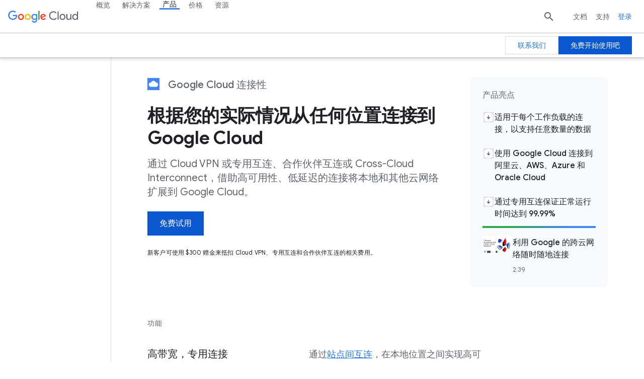

--- FILE ---
content_type: image/svg+xml
request_url: https://www.gstatic.com/cloud/images/navigation/cpg.svg
body_size: -100
content:
<svg width="24" height="24" xmlns="http://www.w3.org/2000/svg"><g fill="none" fill-rule="evenodd"><path d="M0 0h24v24H0z"/><path stroke="#3C4043" stroke-width=".873" stroke-linecap="round" d="M19.56 9.685v1.857l2.542 3.33v8.17H9.644v-8.17l2.536-3.426V9.625z"/><path stroke="#3C4043" stroke-width=".873" stroke-linecap="round" d="M19.162 11.542H12.52l2.074 3.833h7.509M14.435 23.042v-7.667H9.644"/><path d="M16.352 19.209a1.916 1.916 0 103.833 0 1.916 1.916 0 00-3.833 0z" fill="#E54435"/><g stroke="#3C4043" stroke-width=".958"><path d="M13.477 4.954H2v18.208h4.916"/><path d="M4.362 6.953V4.477a3.476 3.476 0 116.951 0v2.476" stroke-linecap="round"/></g></g></svg>


--- FILE ---
content_type: image/svg+xml
request_url: https://www.gstatic.com/bricks/image/9d906fa5569ee9a98fda54dc308699bccedb99ace087a32011787bf00860c2a0.svg
body_size: 22
content:
<svg width="24" height="24" viewBox="0 0 24 24" fill="none" xmlns="http://www.w3.org/2000/svg">
<path fill-rule="evenodd" clip-rule="evenodd" d="M24 0V24H0V0H24ZM12 5.53846C9.85574 5.53846 8.02862 6.89627 7.33152 8.79898L7.1388 8.79933C4.72555 8.79933 2.76923 10.7557 2.76923 13.1689C2.76923 15.5821 4.72555 17.5385 7.1388 17.5385H16.8612C19.2744 17.5385 21.2308 15.5821 21.2308 13.1689C21.2308 10.7557 19.2744 8.79933 16.8612 8.79933L16.6685 8.79898C15.9714 6.89627 14.1443 5.53846 12 5.53846Z" fill="#4285F4"/>
</svg>


--- FILE ---
content_type: image/svg+xml
request_url: https://www.gstatic.com/cloud/images/navigation/telecommunications.svg
body_size: -228
content:
<svg xmlns="http://www.w3.org/2000/svg" width="19" height="22"><g fill="none" fill-rule="evenodd"><path d="M11.193 5.798a2.025 2.025 0 11-4.05 0 2.025 2.025 0 014.05 0" fill="#E44335"/><path d="M5.465 8.864C4.589 7.988 4.15 6.85 4.15 5.798c0-1.139.438-2.277 1.314-3.066M15.726.63c1.402 1.401 2.103 3.329 2.103 5.168 0 1.84-.7 3.767-2.103 5.169M2.687 10.967C1.285 9.565.584 7.637.584 5.798c0-1.84.701-3.767 2.103-5.168M12.948 2.732c.876.876 1.314 2.015 1.314 3.066 0 1.14-.438 2.278-1.314 3.066M14.856 21.663L9.21 6.495 3.566 21.663" stroke="#3C4043" stroke-width=".844"/><path stroke="#3C4043" stroke-width=".844" stroke-linecap="round" d="M11.562 13.192H6.86M13.209 17.711H5.127"/></g></svg>

--- FILE ---
content_type: image/svg+xml
request_url: https://www.gstatic.com/cloud/images/navigation/manufacturing.svg
body_size: -267
content:
<svg width="22" height="20" xmlns="http://www.w3.org/2000/svg" xmlns:xlink="http://www.w3.org/1999/xlink"><defs><path id="a" d="M0 0h24v24H0z"/><path id="c" d="M0 0h19v20H0z"/></defs><g fill="none" fill-rule="evenodd"><g transform="translate(-1 -3)"><mask id="b" fill="#fff"><use xlink:href="#a"/></mask><g mask="url(#b)"><g transform="translate(1 2)"><mask id="d" fill="#fff"><use xlink:href="#c"/></mask><path stroke="#3C4043" fill="#FFF" mask="url(#d)" transform="rotate(60 9.098 13.294)" d="M.598 11.794h17v3h-17z"/><circle stroke="#3C4043" fill="#FFF" cx="4" cy="4.5" r="3"/><circle stroke="#3C4043" fill="#FFF" cx="16" cy="4.5" r="3"/><circle stroke="#3C4043" fill="#FFF" cx="4" cy="4.5" r="1"/><path fill="#3C4043" d="M2 20h18v1H2zM9 4h4v1H9z"/><path stroke="#3C4043" fill="#FFF" d="M7.5 3.5h3v2h-3z"/></g></g></g><path fill="#FFF" d="M15 2h6v3h-6z"/><path fill="#34A353" d="M16 2h6v3h-6z"/></g></svg>

--- FILE ---
content_type: image/svg+xml
request_url: https://www.gstatic.com/cloud/images/navigation/gaming.svg
body_size: -226
content:
<svg xmlns="http://www.w3.org/2000/svg" width="22" height="18"><g fill="none" fill-rule="evenodd"><path fill="#E44335" d="M11 7l5-7H6z"/><path d="M3.55 4.5c-.31 0-.598.082-.82.276-.21.184-.351.46-.417.827L.501 15.857c.01.265.121.503.296.678.184.184.437.297.762.3 0 0 1.026.032 1.779-1.132l2.2-3.416h10.924l2.201 3.417c.267.412.563.68.843.85.501.302.936.28.98.278a1.01 1.01 0 001.013-.975L19.687 5.601c-.03-.169-.104-.296-.386-.407-.408-.162-1.083-.285-2.214-.388C14.804 4.598 10.76 4.5 3.551 4.5z" stroke="#3C4043"/><path fill="#3C4043" d="M6 6h1v5H6z"/><path fill="#3C4043" d="M9 8v1H4V8zM7 6v1H6V6zM16 6v1h-1V6zM7 10v1H6v-1zM16 10v1h-1v-1z"/><path fill="#3C4043" d="M9 9H8V8h1zM18 9h-1V8h1zM5 9H4V8h1zM14 9h-1V8h1z"/></g></svg>